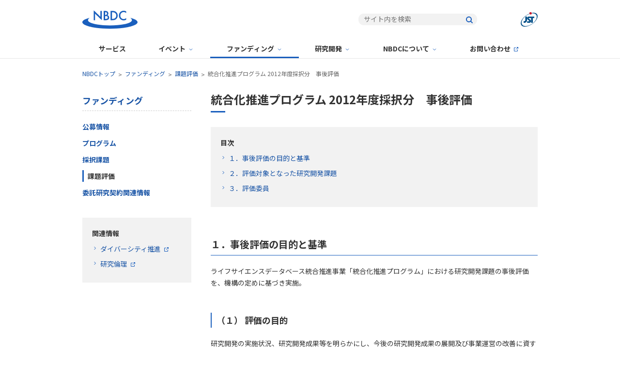

--- FILE ---
content_type: text/html; charset=UTF-8
request_url: https://biosciencedbc.jp/funding/evaluation/dicp2012post.html
body_size: 26468
content:
<!doctype html>
<html lang="ja">
<head prefix="og: http://ogp.me/ns#">
<!-- Google Tag Manager -->
<!-- NBDC site -->
<script>(function(w,d,s,l,i){w[l]=w[l]||[];w[l].push({'gtm.start':
new Date().getTime(),event:'gtm.js'});var f=d.getElementsByTagName(s)[0],
j=d.createElement(s),dl=l!='dataLayer'?'&l='+l:'';j.async=true;j.src=
'https://www.googletagmanager.com/gtm.js?id='+i+dl;f.parentNode.insertBefore(j,f);
})(window,document,'script','dataLayer','GTM-MPZHT7R');</script>
<!-- End NBDC Portal test -->
<!-- NBDC site&Event -->
<script>(function(w,d,s,l,i){w[l]=w[l]||[];w[l].push({'gtm.start':
new Date().getTime(),event:'gtm.js'});var f=d.getElementsByTagName(s)[0],
j=d.createElement(s),dl=l!='dataLayer'?'&l='+l:'';j.async=true;j.src=
'https://www.googletagmanager.com/gtm.js?id='+i+dl;f.parentNode.insertBefore(j,f);
})(window,document,'script','dataLayer','GTM-PJBML9L');</script>
<!-- NBDC site&Event -->
<!--All NBDC -->
<script>(function(w,d,s,l,i){w[l]=w[l]||[];w[l].push({'gtm.start':
new Date().getTime(),event:'gtm.js'});var f=d.getElementsByTagName(s)[0],
j=d.createElement(s),dl=l!='dataLayer'?'&l='+l:'';j.async=true;j.src=
'https://www.googletagmanager.com/gtm.js?id='+i+dl;f.parentNode.insertBefore(j,f);
})(window,document,'script','dataLayer','GTM-KTSB75X');</script>
<!-- End All NBDC -->
<!-- End Google Tag Manager -->
<meta charset="utf-8">
<meta name="viewport" content="width=device-width, initial-scale=1.0, minimum-scale=1.0">
<meta name="format-detection" content="telephone=no">
<meta property="og:title" content="統合化推進プログラム 2012年度採択分　事後評価 - NBDC">
<meta property="og:type" content="article">
<meta property="og:url" content="https://biosciencedbc.jp/funding/evaluation/dicp2012post.html">
<meta property="og:image" content="https://biosciencedbc.jp/common/files/img_noimage_04.png">
<title>統合化推進プログラム 2012年度採択分　事後評価 - NBDC</title>
<link rel="stylesheet" href="/common/css/module-article.css">
<link rel="stylesheet" href="/common/css/module-template.css">
<link rel="stylesheet" href="/common/css/layout.css">
<link rel="icon" href="/favicon.ico" type="image/x-icon">
<link rel="apple-touch-icon" href="/apple-touch-icon.png" sizes="180x180">
<link rel="alternate" type="application/atom+xml" title="Atom" href="/news/atom.xml">
</head>
<body id="top" class="ja funding evaluation dicp2012post">
<!-- Google Tag Manager (noscript) -->
<!-- NBDC site (noscript) -->
<noscript><iframe src="https://www.googletagmanager.com/ns.html?id=GTM-WBMLCZG"
height="0" width="0" style="display:none;visibility:hidden"></iframe></noscript>
<!-- End NBDC site -->
<!-- NBDC site&Event (noscript) -->
<noscript><iframe src="https://www.googletagmanager.com/ns.html?id=GTM-PJBML9L"
height="0" width="0" style="display:none;visibility:hidden"></iframe></noscript>
<!-- End NBDC site&Event -->
<!-- NBDC All (noscript) -->
<noscript><iframe src="https://www.googletagmanager.com/ns.html?id=GTM-KTSB75X"
height="0" width="0" style="display:none;visibility:hidden"></iframe></noscript>
<!-- End NBDC All  -->
<!-- End Google Tag Manager (noscript) -->
<header class="wrapper header">
	<div class="inner header-in">
		<div class="header-logo"><a href="/"><svg role="img" class="img-header-logo" xmlns="http://www.w3.org/2000/svg" width="113.8698" height="40" viewBox="0 0 113.8698 40"><title>NBDC</title><path d="M98.91003,16.83943c1.51592,1.20252,3.53175,3.01612,3.28913,5.17-.17785,1.579-1.53685,2.64562-2.79795,3.42622-6.26354,4.0717-22.91119,6.98335-42.46632,6.98335s-36.20276-2.9116-42.46633-6.98329c-1.2611-.7806-2.62009-1.84725-2.79795-3.42622-.24262-2.15389,1.77321-3.96749,3.28913-5.17C5.67276,19.21729,0,22.38537,0,25.86552c0,4.99048,11.65554,9.3414,28.92378,11.63648,9.28967,1.18298,18.64649,1.76003,28.01113,1.72748,9.36463,.03255,18.72145-.5445,28.01112-1.72748,17.26824-2.29509,28.92378-6.646,28.92378-11.63649,0-3.48014-5.67277-6.64822-14.95977-9.02608Z"/><path class="b" d="M23.40016,21.63855V1.22948l13.87359,13.35742V2.51933h2.92387V21.63875l-13.87379-13.35775v13.35755h-2.92367Z"/><path class="b" d="M46.81644,2.51933c2.46524,0,4.01323,.31536,5.27425,1.49076,1.03141,.98097,1.58578,2.36163,1.51916,3.78349,.02862,.7941-.17021,1.57984-.57308,2.26475-.32755,.57891-.82892,1.0401-1.43312,1.31825,.93178,.22509,1.78418,.70091,2.46483,1.37589,.87772,.98055,1.33129,2.26885,1.26144,3.583,.06633,1.27065-.38935,2.51323-1.26144,3.43973-1.51916,1.60521-3.89836,1.86334-5.3603,1.86334h-4.7868V2.51933h2.89506Zm.02882,8.22653h.88844c.85929,.06599,1.71108-.20079,2.3792-.74517,.5382-.59224,.80786-1.38049,.74517-2.17829,.04707-.68226-.20388-1.35144-.68795-1.83452-.64598-.54139-1.48281-.79975-2.32156-.71677h-1.0033v5.47475Zm0,8.1409h1.77688c1.0183,.05004,2.02784-.20977,2.89547-.74517,.6138-.53207,.96014-1.30888,.94566-2.12106,.01239-.74401-.26519-1.46364-.774-2.00661-.85474-.66401-1.93297-.97213-3.0095-.86h-1.83451v5.73284Z"/><path class="b" d="M62.15049,2.51933c2.66616,0,4.98771,.28654,7.10919,1.86334,2.37886,1.84111,3.74085,4.70343,3.669,7.71067,.09124,3.05118-1.35061,5.94556-3.84109,7.71065-2.23593,1.57639-4.32859,1.83452-6.99433,1.83452h-3.95558V2.51933h4.01281Zm-1.08893,16.36744h1.261c1.79262,.11338,3.57346-.35943,5.07376-1.34707,1.67954-1.30266,2.6463-3.32117,2.60851-5.44634,.0515-2.13772-.9037-4.17558-2.57969-5.50357-1.52004-.96481-3.30541-1.4262-5.10258-1.31867h-1.261v13.61566Z"/><path class="b" d="M90.46948,6.9912c-1.38757-1.35517-3.24867-2.11618-5.18821-2.12148-4.1565,0-6.9655,3.06714-6.9655,7.28086-.14605,3.8092,2.82352,7.01556,6.63272,7.16161,.12034,.00462,.24078,.00608,.3612,.00439,1.93881-.0492,3.78517-.83898,5.1598-2.20711v3.46853c-1.59119,.93303-3.40129,1.42754-5.24585,1.43312-2.51354,.04283-4.94315-.90426-6.7646-2.6369-2.02959-1.84346-3.15036-4.48308-3.06714-7.22364-.07594-2.81428,1.03754-5.53028,3.06714-7.48136,1.87327-1.72687,4.3635-2.62581,6.90786-2.49365,1.79964-.05726,3.57569,.42164,5.10258,1.37589l.00002,3.43974Z"/></svg></a></div>
		<div class="header-utility">
			<div class="header-search">
				<form class="form-reset form-search" action="/search/" method="get" accept-charset="utf-8" role="search" aria-label="サイト内検索">
	<input class="txt-search" name="gsquery" type="text" title="検索キーワードを入力" placeholder="サイト内を検索" value="">
	<button class="btn-search" type="submit"><img class="img-search" src="/common/files/ico_search_01.svg" alt="検索"></button>
</form>
			</div><!-- /header-search -->
			
            <div class="header-jst"><a class="ico-none" href="https://www.jst.go.jp" target="_blank" rel="noopener noreferrer"><img src="/common/files/logo_jst_01.svg" alt="国立研究開発法人 科学技術振興機構"></a></div>
		</div><!-- /header-utility -->
		<nav class="nav-hamburger" aria-label="グローバルナビゲーションボタン">
			<a href="#sitemap" class="change-button label-hamburger">
				<span class="line-hamburger line-hamburger-top"></span>
				<span class="line-hamburger line-hamburger-middle"></span>
				<span class="line-hamburger line-hamburger-bottom"></span>
				MENU
			</a>
		</nav><!-- /nav-hamburger -->
	</div><!-- /header-in -->
</header>
<nav class="wrapper nav-global" aria-label="グローバルナビゲーション">
	<div class="inner nav-global-in">
		<ul class="form-reset list-global-parent">
			<li class="item-global-parent"><a class="link-global-parent" href="/service/">サービス</a></li>
			<li class="item-global-parent accordion-switch">
				<a class="link-global-parent change-button" href="/event/">イベント</a>
				<div class="item-global-child accordion-contents">
					<dl class="inner">
						<dt><a href="/event/">イベント</a></dt>
						<dd>
							<ul>
								<li><a href="/event/ajacs/">データ解析講習会：AJACS</a></li>
								<li><a href="/event/exhibition/">学会・展示会</a></li>
								<li><a href="/event/symposium/">トーゴーの日シンポジウム</a></li>
								<li><a href="/event/biohackathon/">BioHackathon</a></li>
								<li><a href="/event/ngs/">NGSハンズオン講習会</a></li>
								<li><a href="/event/other/">その他のイベント</a></li>
								<li class="accordion-close"><button><span>閉じる</span></button></li>
							</ul>
						</dd>
					</dl>
				</div>
			</li>
			<li class="item-global-parent accordion-switch">
				<a class="link-global-parent change-button" href="/funding/">ファンディング</a>
				<div class="item-global-child accordion-contents">
					<dl class="inner">
						<dt><a href="/funding/">ファンディング</a></dt>
						<dd>
							<ul>
								<li><a href="/funding/calls/">公募情報</a></li>
								<li><a href="/funding/program/">プログラム</a></li>
								<li><a href="/funding/project/">採択課題</a></li>
								<li><a href="/funding/evaluation/">課題評価</a></li>
								<li><a href="/funding/contract/">委託研究契約関連情報</a></li>
								<li class="accordion-close"><button><span>閉じる</span></button></li>
							</ul>
						</dd>
					</dl>
				</div>
			</li>
			<li class="item-global-parent accordion-switch">
				<a class="link-global-parent change-button" href="/research-development/">研究開発</a>
				<div class="item-global-child accordion-contents">
					<dl class="inner">
						<dt><a href="/research-development/">研究開発</a></dt>
						<dd>
							<ul>
								<li><a href="/research-development/nbdc-services/">研究開発の成果（サービス）</a></li>
								<li><a href="/research-development/alliance/">外部連携</a></li>
								<li class="accordion-close"><button><span>閉じる</span></button></li>
							</ul>
						</dd>
					</dl>
				</div>
			</li>
			<li class="item-global-parent accordion-switch">
				<a class="link-global-parent change-button" href="/about-us/">NBDCについて</a>
				<div class="item-global-child accordion-contents">
					<dl class="inner">
						<dt><a href="/about-us/">NBDCについて</a></dt>
						<dd>
							<ul>
								<li><a href="/about-us/organization/">事業運営委員会・研究員</a></li>
								<li><a href="/about-us/history/">沿革</a></li>
								<li><a href="/about-us/report/">調査・報告等</a></li>
								<li><a href="/about-us/public-relations/">広報活動</a></li>
								<li><a href="/about-us/logotype/">ロゴ</a></li>
								<li><a href="/about-us/contact/">アクセス</a></li>
								<li><a href="/about-us/jobs/">採用情報</a></li>
								<li class="accordion-close"><button><span>閉じる</span></button></li>
							</ul>
						</dd>
					</dl>
				</div>
			</li>
			<li class="item-global-parent"><a class="link-global-parent" href="https://form2.jst.go.jp/s/contact_nbdc" target="_blank" rel="noopener noreferrer">お問い合わせ</a></li>
        </ul>
		<div class="header-utility only-sp">
			<div class="header-search">
				<form class="form-reset form-search" action="/search/" method="get" accept-charset="utf-8" role="search" aria-label="サイト内検索">
	<input class="txt-search" name="gsquery" type="text" title="検索キーワードを入力" placeholder="サイト内を検索" value="">
	<button class="btn-search" type="submit"><img class="img-search" src="/common/files/ico_search_01.svg" alt="検索"></button>
</form>
			</div><!-- /header-search -->
			<ul class="list-header-utility">
				
				<li class="item-header-utility"><a class="link-header-utility" href="https://www.jst.go.jp" target="_blank" rel="noopener noreferrer">JST</a></li>
			</ul>
		</div><!-- /header-utility sp -->
		
	</div><!-- /nav-global-in -->
</nav>
<nav class="wrapper nav-breadcrumb" aria-label="パンくずリスト">
	<div class="inner nav-breadcrumb-in">
		<ul class="list-breadcrumb">
			<li class="item-breadcrumb"><a href="/">NBDCトップ</a></li><li class="item-breadcrumb"><a href="/funding/">ファンディング</a></li><li class="item-breadcrumb"><a href="/funding/evaluation/">課題評価</a></li><li class="item-breadcrumb">統合化推進プログラム 2012年度採択分　事後評価</li>
		</ul>
	</div><!-- /nav-breadcrumb-in -->
</nav>
<div class="wrapper contents">
	<div class="inner contents-in">
		<main class="contents-main">
<h1 class="ttl-cmn-01">統合化推進プログラム 2012年度採択分　事後評価</h1>
<h2 class="ttl-level-01">１．事後評価の目的と基準</h2>
<p>ライフサイエンスデータベース統合推進事業「統合化推進プログラム」における研究開発課題の事後評価を、機構の定めに基づき実施。</p>
<h3 class="ttl-level-02">（１） 評価の目的</h3>
<p>研究開発の実施状況、研究開発成果等を明らかにし、今後の研究開発成果の展開及び事業運営の改善に資することを目的とする。</p>
<h3 class="ttl-level-02">（２） 評価項目及び基準</h3>
<p>ア　プログラム目標の達成度<br>イ　統合データベースへの統合化の状況<br>ウ　その他事後評価の目的を達成するために必要なこと。<br>なお、評価項目ア及びイに関する基準の具体的内容並びにウについては、研究総括がバイオサイ エンスデータベースセンター企画運営室と調整の上、決定する。</p>
<h2 class="ttl-level-01">２．評価対象となった研究開発課題</h2>
<h3 class="ttl-level-02">（１） 研究開発課題合計：　1件</h3>
<p>研究開発実施期間：平成24年5月1日から平成27年3月31日まで（3年間）</p>
<h3 class="ttl-level-02">（２） 研究開発課題、個別事後評価結果</h3>
<h4 class="ttl-level-03">【統合化推進プログラム】</h4>
<div class="table-scroll">
<table class="table-type-02" style="width: 100%;">
<tbody>
<tr>
<th style="width: 13%;">研究代表者</th>
<th style="width: 35%;">所属</th>
<th style="width: 13%;">役職</th>
<th>個別事後評価結果</th>
</tr>
<tr>
<td>大浪 修一</td>
<td>理化学研究所　生命システム研究センター</td>
<td>チームリーダー</td>
<td><a href="/gadget/ex-post/h24-exp-onami.pdf" target="_blank" rel="noopener noreferrer">生命動態システム科学のデータベースの統合化（PDF：1.8MB</a>）</td>
</tr>
</tbody>
</table>
</div>
<h3 class="ttl-level-02">（３） スケジュール</h3>
<table class="table-type-02" style="width: 100%;">
<tbody>
<tr>
<td style="width: 10em;">平成27年3月</td>
<td>研究代表者（被評価者）による研究開発終了報告書の提出</td>
</tr>
<tr>
<td>平成27年3月</td>
<td>事後評価会開催<br> 　①被評価者からの報告、評価者・被評価者の意見交換<br>　②研究アドバイザーに評価に対する意見を聴取</td>
</tr>
<tr>
<td>平成27年4月～5月</td>
<td>研究総括による評価<br>　①研究アドバイザーの意見をもとに事後評価結果（案）の作成<br>　②事後評価結果（案）を被評価者に提示し、意見交換<br>　③事後評価結果の確定（全評価者の確認・合意）</td>
</tr>
<tr>
<td>平成27年7月</td>
<td>JST Webサイトによる公表</td>
</tr>
</tbody>
</table>
<h2 class="ttl-level-01">３．評価委員</h2>
<h3 class="ttl-level-02">研究総括</h3>
<table class="table-type-02" style="width: 100%;">
<tbody>
<tr>
<td style="width: 10em;">長洲　毅志</td>
<td>エーザイ株式会社　プロダクトクリエーション本部　ポートフォリオ戦略・推進部　顧問</td>
</tr>
</tbody>
</table>
<h3 class="ttl-level-02">研究アドバイザー</h3>
<table class="table-type-02" style="width: 100%;">
<tbody>
<tr>
<td style="width: 10em;">伊藤　隆司</td>
<td>九州大学　大学院医学研究院　医化学分野　教授</td>
</tr>
<tr>
<td>漆原　秀子</td>
<td>筑波大学　名誉教授</td>
</tr>
<tr>
<td>金岡　昌治</td>
<td>株式会社住化分析センター　代表取締役社長</td>
</tr>
<tr>
<td>狩野　光伸</td>
<td>岡山大学　大学院医歯薬学総合研究科　教授</td>
</tr>
<tr>
<td>佐々木　卓冶</td>
<td>東京農業大学　総合研究所　教授</td>
</tr>
<tr>
<td>藤　博幸</td>
<td>関西学院大学　理工学部生命医化学科　教授</td>
</tr>
<tr>
<td>深海　薫</td>
<td>理化学研究所　バイオリソースセンター　情報解析技術室　室長</td>
</tr>
</tbody>
</table>
<p style="text-align: right;">*五十音順。所属情報は、平成27年5月時点</p>
		</main><!-- /contents-main -->
		<div class="contents-sub">
<nav class="sec-sub-01 nav-local" aria-label="ローカルナビゲーション">
	<h2 class="ttl-local"><a href="/funding/">ファンディング</a></h2>
	<ul class="list-local-parent">
		<li class="item-local-parent"><a class="link-local-parent" href="/funding/calls/">公募情報</a></li>
		<li class="item-local-parent"><a class="link-local-parent" href="/funding/program/">プログラム</a>
			<ul class="list-local-child">
				<li class="item-local-child"><a class="link-local-child" href="/funding/program/dicp/">統合化推進プログラム (DICP)</a></li>
				<li class="item-local-child"><a class="link-local-child" href="/funding/program/trial/">統合化推進プログラム（統合データ解析トライアル）</a></li>
				<li class="item-local-child"><a class="link-local-child" href="/funding/program/ctdp/">基盤技術開発プログラム</a></li>
			</ul>
		</li>
		<li class="item-local-parent"><a class="link-local-parent" href="/funding/project/">採択課題</a></li>
		<li class="item-local-parent"><a class="link-local-parent" href="/funding/evaluation/">課題評価</a></li>
		<li class="item-local-parent"><a class="link-local-parent" href="/funding/contract/">委託研究契約関連情報</a></li>
	</ul>
</nav>
<div class="box-type-01 sec-sub-01 sec-relation">
	<p class="ttl-box-01 ttl-relation">関連情報</p>
	<ul class="list-arrow-01 list-relation">
		<li><a href="https://www.jst.go.jp/diversity/index.html" target="_blank" rel="noopener noreferrer">ダイバーシティ推進</a></li>
		<li><a href="https://www.jst.go.jp/researchintegrity/index.html" target="_blank" rel="noopener noreferrer">研究倫理</a></li>
	</ul>
</div>
		</div><!-- /contents-sub -->
	</div><!-- /contents-in -->
</div><!-- /contents -->
<div class="wrapper cta">
	<div class="inner cta-in">
    
    
    <h2 class="visually-hidden">AJACSウェビナー開催情報</h2>
		<div class="mod-cta">
            <img class="cta-img" src="/common/files/ico_rcmd_03.svg" alt="">
        <p class="mod-cta-in txt-cta">【2026年1月22日(木)開催】データ解析講習会：AJACS「日本人ゲノムバリアント解析ツールを知って・学んで・使う」では、遺伝型インピュテーション解析、TogoVar の基本的な使い方について紹介します。
<br>講師：(株)ゲノムアナリティクスジャパン 八谷 剛史氏、DBCLS 三橋 信孝氏</p>
			<p class="mod-cta-in link-cta"><a class="btn-cmn-01" href="/event/ajacs/ajacs2025-12-18-spatial-transcriptmics.html">詳細・登録</a></p>
		</div><!-- /mod-cta -->
    
</div><!-- /cta-in -->
</div><!-- /cta -->
<a id="sitemap"></a>
<nav class="wrapper nav-sitemap" aria-label="サイトマップ">
	<div class="inner nav-sitemap-in">
		<ul class="list-sitemap-parent">
			<li class="item-sitemap-parent"><a class="link-sitemap-parent" href="/service/">サービス</a></li>
		</ul>
		<ul class="list-sitemap-parent">
			<li class="item-sitemap-parent">
				<a class="link-sitemap-parent" href="/event/">イベント</a>
				<ul class="list-sitemap-child">
					<li class="item-sitemap-child"><a class="link-sitemap-child" href="/event/ajacs/">データ解析講習会：AJACS</a></li>
					<li class="item-sitemap-child"><a class="link-sitemap-child" href="/event/exhibition/">学会・展示会</a></li>
					<li class="item-sitemap-child"><a class="link-sitemap-child" href="/event/symposium/">トーゴーの日シンポジウム</a></li>
					<li class="item-sitemap-child"><a class="link-sitemap-child" href="/event/biohackathon/">BioHackathon</a></li>
					<li class="item-sitemap-child"><a class="link-sitemap-child" href="/event/ngs/">NGSハンズオン講習会</a></li>
					<li class="item-sitemap-child"><a class="link-sitemap-child" href="/event/other/">その他のイベント</a></li>
				</ul>
			</li>
		</ul>
		<ul class="list-sitemap-parent">
			<li class="item-sitemap-parent">
				<a class="link-sitemap-parent" href="/funding/">ファンディング</a>
				<ul class="list-sitemap-child">
					<li class="item-sitemap-child"><a class="link-sitemap-child" href="/funding/calls/">公募情報</a></li>
					<li class="item-sitemap-child"><a class="link-sitemap-child" href="/funding/program/">プログラム</a></li>
					<li class="item-sitemap-child"><a class="link-sitemap-child" href="/funding/project/">採択課題</a></li>
					<li class="item-sitemap-child"><a class="link-sitemap-child" href="/funding/evaluation/">課題評価</a></li>
					<li class="item-sitemap-child"><a class="link-sitemap-child" href="/funding/contract/">委託研究契約関連情報</a></li>
				</ul>
			</li>
		</ul>
		<ul class="list-sitemap-parent">
			<li class="item-sitemap-parent">
				<a class="link-sitemap-parent" href="/research-development/">研究開発</a>
				<ul class="list-sitemap-child">
					<li class="item-sitemap-child"><a class="link-sitemap-child" href="/research-development/nbdc-services/">研究開発の成果（サービス）</a></li>
					<li class="item-sitemap-child"><a class="link-sitemap-child" href="/research-development/alliance/">外部連携</a></li>
				</ul>
			</li>
		</ul>
		<ul class="list-sitemap-parent">
			<li class="item-sitemap-parent">
				<a class="link-sitemap-parent" href="/about-us/">NBDCについて</a>
				<ul class="list-sitemap-child">
					<li class="item-sitemap-child"><a class="link-sitemap-child" href="/about-us/organization/">事業運営委員会・研究員</a></li>
					<li class="item-sitemap-child"><a class="link-sitemap-child" href="/about-us/history/">沿革</a></li>
					<li class="item-sitemap-child"><a class="link-sitemap-child" href="/about-us/report/">調査・報告等</a></li>
					<li class="item-sitemap-child"><a class="link-sitemap-child" href="/about-us/public-relations/">広報活動</a></li>
					<li class="item-sitemap-child"><a class="link-sitemap-child" href="/about-us/logotype/">ロゴ</a></li>
					<li class="item-sitemap-child"><a class="link-sitemap-child" href="/about-us/contact/">アクセス</a></li>
					<li class="item-sitemap-child"><a class="link-sitemap-child" href="/about-us/jobs/">採用情報</a></li>
				</ul>
			</li>
		</ul>
		<ul class="list-sitemap-parent">
			<li class="item-sitemap-parent"><a class="link-sitemap-parent" href="https://form.jst.go.jp/enquetes/contact_nbdc" target="_blank" rel="noopener noreferrer">お問い合わせ</a></li>
			<li class="item-sitemap-parent"><a class="link-sitemap-parent" href="/blog/">NBDCブログ</a></li>
			<li class="item-sitemap-parent">
				<a class="link-sitemap-parent" href="/news/">新着情報</a>
				<ul class="list-sitemap-child">
					<li class="item-sitemap-child"><a class="link-sitemap-child" href="https://twitter.com/nbdc_info" target="_blank" rel="noopener noreferrer">NBDC on X (旧:Twitter)</a></li>
					<li class="item-sitemap-child"><a class="link-sitemap-child" href="/news/atom.xml" target="_blank" rel="noopener noreferrer">NBDC RSS</a></li>
				</ul>
			</li>
			<li class="item-sitemap-parent item-sitemap-parent-language"><a class="link-sitemap-parent" href="/en/">English site</a></li>
		</ul>
	</div><!-- /nav-sitemap-in -->
</nav>
<footer class="wrapper footer">
	<div class="inner footer-in">
		<div class="footer-organization">
			<div class="footer-logo">
				<div class="fig-logo"><a href="/"><img src="/common/files/logo_nbdc_03.svg" alt="NBDC"></a></div>
				<div class="txt-logo"><span class="txt-logo-in">国立研究開発法人科学技術振興機構</span></div>
                <div class="txt-logo"><span class="txt-logo-in">情報基盤事業部</span></div>
                <div class="ttl-logo">NBDC事業推進室</div>
			</div><!-- /footer-logo -->
			<div class="footer-address">
				<div class="txt-address"><span class="txt-address-in">〒102-8666<br>東京都千代田区四番町5-3　サイエンスプラザ7階<br>TEL <a class="link-tel-01" href="tel:0352148491">03-5214-8491</a></span></div>
				<ul class="list-address">
					<li class="item-address"><a class="btn-cmn-02" href="/about-us/contact/">アクセス</a></li>
					<li class="item-address"><a class="btn-cmn-02" href="https://form.jst.go.jp/enquetes/contact_nbdc" target="_blank" rel="noopener noreferrer">お問い合わせ</a></li>
				</ul>
			</div><!-- /footer-address -->
		</div><!-- /footer-organization -->
		<div class="footer-policy">
			<ul class="list-policy">
				<li class="item-policy"><a class="link-policy" href="/sitepolicies/">サイトポリシー</a></li>
				<li class="item-policy"><a class="link-policy" href="https://www.jst.go.jp/all/about/houshin.html#houshin04" target="_blank" rel="noopener noreferrer">オープンサイエンス方針</a></li>
				<li class="item-policy"><a class="link-policy" href="http://jbioinfo.jp/" target="_blank" rel="noopener noreferrer">JBI portal</a></li>
			</ul>
		</div><!-- /footer-policy -->
	</div><!-- /footer-in -->
	<div class="inner footer-copyright"><small>&copy; 2024 Japan Science and Technology Agency.</small></div>
</footer>
<script src="/common/js/jquery.js"></script>
<script src="/common/js/toc.js"></script>
<script src="/common/js/common.js"></script>
<script type="application/ld+json">
[
{
	"@context": "https://schema.org",
	"@type": "BreadcrumbList",
	"itemListElement": [{
		"@type": "ListItem",
		"position": 1,
		"name": "NBDCトップ",
		"item": "https://biosciencedbc.jp/"
	},{
		"@type": "ListItem",
		"position": 2,
		"name": "ファンディング",
		"item": "https://biosciencedbc.jp/funding/"
	},{
		"@type": "ListItem",
		"position": 3,
		"name": "課題評価",
		"item": "https://biosciencedbc.jp/funding/evaluation/"
	},{
		"@type": "ListItem",
		"position": 4,
		"name": "統合化推進プログラム 2012年度採択分　事後評価",
		"item": "https://biosciencedbc.jp/funding/evaluation/dicp2012post.html"
	}]
}
]
</script>
</body>
</html>

--- FILE ---
content_type: text/plain
request_url: https://www.google-analytics.com/j/collect?v=1&_v=j102&a=177932865&t=pageview&_s=1&dl=https%3A%2F%2Fbiosciencedbc.jp%2Ffunding%2Fevaluation%2Fdicp2012post.html&ul=en-us%40posix&dt=%E7%B5%B1%E5%90%88%E5%8C%96%E6%8E%A8%E9%80%B2%E3%83%97%E3%83%AD%E3%82%B0%E3%83%A9%E3%83%A0%202012%E5%B9%B4%E5%BA%A6%E6%8E%A1%E6%8A%9E%E5%88%86%E3%80%80%E4%BA%8B%E5%BE%8C%E8%A9%95%E4%BE%A1%20-%20NBDC&sr=1280x720&vp=1280x720&_u=YEBAAEABAAAAACAAI~&jid=903681484&gjid=1564313284&cid=2111290372.1768818888&tid=UA-103563404-3&_gid=1461532124.1768818888&_r=1&_slc=1&gtm=45He61e1n81KTSB75Xv79320892za200zd79320892&gcd=13l3l3l3l1l1&dma=0&tag_exp=103116026~103200004~104527907~104528501~104684208~104684211~105391253~115616986~115938466~115938468~117041587&z=1670483924
body_size: -451
content:
2,cG-Q92EW7L03H

--- FILE ---
content_type: image/svg+xml
request_url: https://biosciencedbc.jp/common/files/ico_pdf_01.svg
body_size: 2149
content:
<svg xmlns="http://www.w3.org/2000/svg" xmlns:xlink="http://www.w3.org/1999/xlink" width="12" height="12" viewBox="0 0 12 12"><defs><style>.a,.c{fill:none;}.b{clip-path:url(#a);}.c{stroke:#c84949;stroke-miterlimit:10;}.d{fill:#c84949;}</style><clipPath id="a"><rect class="a" width="12" height="12"/></clipPath></defs><title>ico_pdf_01</title><g class="b"><polygon class="c" points="10.5 11.5 1.5 11.5 1.5 0.5 7.5 0.5 10.5 3.5 10.5 11.5"/><path class="d" d="M3.19355,8.79341A.22665.22665,0,0,1,3.118,8.57579c.05546-.29546.61786-.69267,1.48068-1.051-.481.8215-.954,1.32525-1.25027,1.32525a.22127.22127,0,0,1-.15484-.05663M8.06422,7.4212A2.54868,2.54868,0,0,1,7.003,6.84761a3.92594,3.92594,0,0,1,1.30488-.04056c.22216.0462.34234.18034.304.37877a.35759.35759,0,0,1-.38727.25481.69769.69769,0,0,1-.16039-.01944M5.57138,6.44949c.11033-.26609.21594-.5443.30944-.82075.099.17066.20668.33888.32483.50281a4.83465,4.83465,0,0,0,.54817.64184l-.00219.00041.00076.00068c-.25725.04678-.52857.108-.80829.18185-.24614.06505-.48464.13708-.71513.21384.134-.25137.25069-.499.34242-.72069m-.09981-3.038a.24093.24093,0,0,1,.20483-.12774c.1689,0,.26163.14937.26256.42177a4.90521,4.90521,0,0,1-.26913,1.32533,2.15607,2.15607,0,0,1-.19827-1.61936m-.09812-.05714a2.39557,2.39557,0,0,0,.24362,1.83926c-.12135.365-.25868.73331-.43154,1.14953A9.97918,9.97918,0,0,1,4.69,7.36524c-.98846.39191-1.61725.836-1.68366,1.18951a.34111.34111,0,0,0,.11008.322A.52642.52642,0,0,0,3.47285,9c.56828,0,1.20079-.83092,1.67541-1.68239.26382-.09131.53917-.17588.82487-.25137.308-.08155.60556-.1471.885-.19507a2.41009,2.41009,0,0,0,1.59677.71438c.37734,0,.48472-.15619.52225-.25574a.39116.39116,0,0,0-.07254-.38626,1.46053,1.46053,0,0,0-1.044-.28234,6.02811,6.02811,0,0,0-.96671.0887,4.64385,4.64385,0,0,1-.596-.68476,5.87641,5.87641,0,0,1-.36935-.58032,5.33052,5.33052,0,0,0,.307-1.50457c0-.3064-.098-.80981-.55364-.80981a.37311.37311,0,0,0-.30842.18388"/></g></svg>

--- FILE ---
content_type: image/svg+xml
request_url: https://biosciencedbc.jp/common/files/logo_jst_01.svg
body_size: 1177
content:
<svg xmlns="http://www.w3.org/2000/svg" width="35" height="30" viewBox="0 0 35 30"><defs><style>.a,.c{fill:#004e87;}.a{fill-rule:evenodd;}.b{fill:#cd1b2f;}</style></defs><title>logo_jst_01</title><path class="a" d="M23.372,24.128C31.4,18.586,35.279,10.28,32.032,5.587s-12.381-4-20.407,1.538S-.279,20.98,2.968,25.673,15.346,29.677,23.372,24.128ZM1.232,26.874c-3.418-4.942,1.1-13.984,10.082-20.2S30.357-.56,33.771,4.383s-1.1,13.984-10.093,20.2S4.643,31.816,1.232,26.874Z"/><circle class="b" cx="20.357" cy="2.493" r="2.492"/><path class="c" d="M9.534,9.243v7.418a2.005,2.005,0,0,1-2.006,2.009H6.069v3.4h1.7A5.172,5.172,0,0,0,12.941,16.9V9.243Z"/><path class="c" d="M27.959,9.243H16.768a3.572,3.572,0,0,0-3.588,3.448,3.9,3.9,0,0,0,1.828,3.271l2.432,1.825c.73.689.242,1.337-.788,1.337H13.18v2.95H17.7a3.327,3.327,0,0,0,3.506-3.506,3.773,3.773,0,0,0-1.61-3.09c-.556-.522-2.2-1.572-2.92-2.19-.515-.488-.085-1,.58-1h4.257v9.789H24.92V12.286h3.039Z"/></svg>

--- FILE ---
content_type: image/svg+xml
request_url: https://biosciencedbc.jp/common/files/ico_rcmd_03.svg
body_size: 1298
content:
<svg xmlns="http://www.w3.org/2000/svg" xmlns:xlink="http://www.w3.org/1999/xlink" width="50" height="50" viewBox="0 0 50 50"><defs><style>.a{fill:none;}.b{clip-path:url(#a);}.c{fill:#e6e6e6;}.d{fill:#487fca;}.e{fill:#f2f2f2;}.f{fill:#769fd7;}.g{fill:#d1dff2;}</style><clipPath id="a"><rect class="a" width="50" height="50"/></clipPath></defs><title>ico_rcmd_03</title><g class="b"><path class="c" d="M28.5,36H7.5A2.5,2.5,0,0,1,5,33.5V10L15,0H28.5A2.5,2.5,0,0,1,31,2.5v31A2.5,2.5,0,0,1,28.5,36Z"/><path class="d" d="M12.5,10H5L15,0V7.5A2.5,2.5,0,0,1,12.5,10Z"/><rect class="d" x="17" y="8" width="10" height="2"/><rect class="d" x="9" y="14" width="16" height="2"/><rect class="d" x="9" y="20" width="10" height="2"/><rect class="d" x="9" y="26" width="8" height="2"/><path class="e" d="M42.5,50h-21A2.5,2.5,0,0,1,19,47.5V24L29,14H42.5A2.5,2.5,0,0,1,45,16.5v31A2.5,2.5,0,0,1,42.5,50Z"/><path class="f" d="M26.5,24H19L29,14v7.5A2.5,2.5,0,0,1,26.5,24Z"/><circle class="d" cx="32" cy="34.99997" r="7"/><polygon class="g" points="35.928 35 29 31 29 39 35.928 35"/></g></svg>

--- FILE ---
content_type: image/svg+xml
request_url: https://biosciencedbc.jp/common/files/ico_search_01.svg
body_size: 741
content:
<svg xmlns="http://www.w3.org/2000/svg" xmlns:xlink="http://www.w3.org/1999/xlink" width="22" height="22" viewBox="0 0 22 22"><defs><style>.a{fill:none;}.b{clip-path:url(#a);}.c{fill:#1a5fbd;}</style><clipPath id="a"><rect class="a" width="22" height="22"/></clipPath></defs><title>ico_search_01</title><g class="b"><path class="c" d="M17.707,16.293,14.887,13.47284A6.01221,6.01221,0,1,0,13.4729,14.8869L16.293,17.707A.99989.99989,0,0,0,17.707,16.293ZM10,14a4,4,0,1,1,4-4A4.00458,4.00458,0,0,1,10,14Z"/></g></svg>

--- FILE ---
content_type: image/svg+xml
request_url: https://biosciencedbc.jp/common/files/logo_nbdc_03.svg
body_size: 3017
content:
<svg xmlns="http://www.w3.org/2000/svg" xmlns:xlink="http://www.w3.org/1999/xlink" width="114" height="38" viewBox="0 0 114 38"><defs><style>.a{fill:none;}.b{clip-path:url(#a);}.c{clip-path:url(#b);}.d{fill:#fff;}</style><clipPath id="a"><rect class="a" x="-240" y="-294.99517" width="274" height="252"/></clipPath><clipPath id="b"><rect class="a" width="114" height="38"/></clipPath></defs><title>logo_nbdc_03</title><g class="b"><image width="400" height="400" transform="translate(-274.80676 -327.53623) scale(0.82609)" xlink:href="logo_nbdc_031.png"/></g><g class="c"><path class="d" d="M98.91,15.60994c1.51592,1.20252,3.53175,3.01612,3.28913,5.17-.17785,1.579-1.53685,2.64562-2.79795,3.42622C93.13764,28.27786,76.49,31.18946,56.93488,31.18946s-36.20275-2.9116-42.46632-6.98329c-1.2611-.7806-2.62009-1.84725-2.79795-3.42622-.24262-2.15389,1.77321-3.96749,3.28913-5.17C5.67276,17.9878,0,21.15588,0,24.636c0,4.99046,11.65554,9.3414,28.92377,11.63649A215.803,215.803,0,0,0,56.93488,38,215.803,215.803,0,0,0,84.946,36.27252c17.26823-2.29509,28.92377-6.646,28.92377-11.63649C113.86977,21.15588,108.197,17.9878,98.91,15.60994Z"/><path class="d" d="M23.40015,20.40906V0L37.27373,13.35742V1.28985H40.1976V20.40926L26.32382,7.05155V20.40906Z"/><path class="d" d="M46.81642,1.28985c2.46524,0,4.01323.31536,5.27425,1.49076A4.9047,4.9047,0,0,1,53.60983,6.5641a4.17067,4.17067,0,0,1-.57308,2.26475,3.16939,3.16939,0,0,1-1.43312,1.31825A5.25186,5.25186,0,0,1,54.06846,11.523a4.97615,4.97615,0,0,1,1.26144,3.583,4.66382,4.66382,0,0,1-1.26144,3.43973c-1.51916,1.60521-3.89836,1.86334-5.3603,1.86334h-4.7868V1.28985Zm.02882,8.22653h.88844a3.35931,3.35931,0,0,0,2.3792-.74517,2.901,2.901,0,0,0,.74517-2.17829A2.36209,2.36209,0,0,0,50.1701,4.7584a3.13392,3.13392,0,0,0-2.32156-.71677H46.84524Zm0,8.1409h1.77688a5.04237,5.04237,0,0,0,2.89547-.74517,2.74232,2.74232,0,0,0,.94566-2.12106,2.86486,2.86486,0,0,0-.774-2.00661,4.19687,4.19687,0,0,0-3.0095-.86H46.84524Z"/><path class="d" d="M62.15047,1.28985c2.66616,0,4.98771.28654,7.10919,1.86334a9.46438,9.46438,0,0,1,3.669,7.71067,9.11684,9.11684,0,0,1-3.84114,7.71067c-2.23593,1.57639-4.32859,1.83452-6.99433,1.83452H58.13766V1.28985ZM61.06154,17.65728h1.261a8.27733,8.27733,0,0,0,5.07376-1.34707,6.74083,6.74083,0,0,0,2.60851-5.44634A6.8125,6.8125,0,0,0,67.42514,5.3603a8.56687,8.56687,0,0,0-5.10258-1.31867h-1.261Z"/><path class="d" d="M90.46945,5.7617a7.45463,7.45463,0,0,0-5.18821-2.12148c-4.1565,0-6.9655,3.06714-6.9655,7.28086a6.90223,6.90223,0,0,0,6.99391,7.166A7.58724,7.58724,0,0,0,90.46945,15.88v3.46855a10.43328,10.43328,0,0,1-5.24585,1.43312A9.57807,9.57807,0,0,1,78.459,18.14473a9.37421,9.37421,0,0,1-3.06714-7.22364A10.00335,10.00335,0,0,1,78.459,3.43973,9.46718,9.46718,0,0,1,85.36687.94608,9.08288,9.08288,0,0,1,90.46945,2.322Z"/></g></svg>